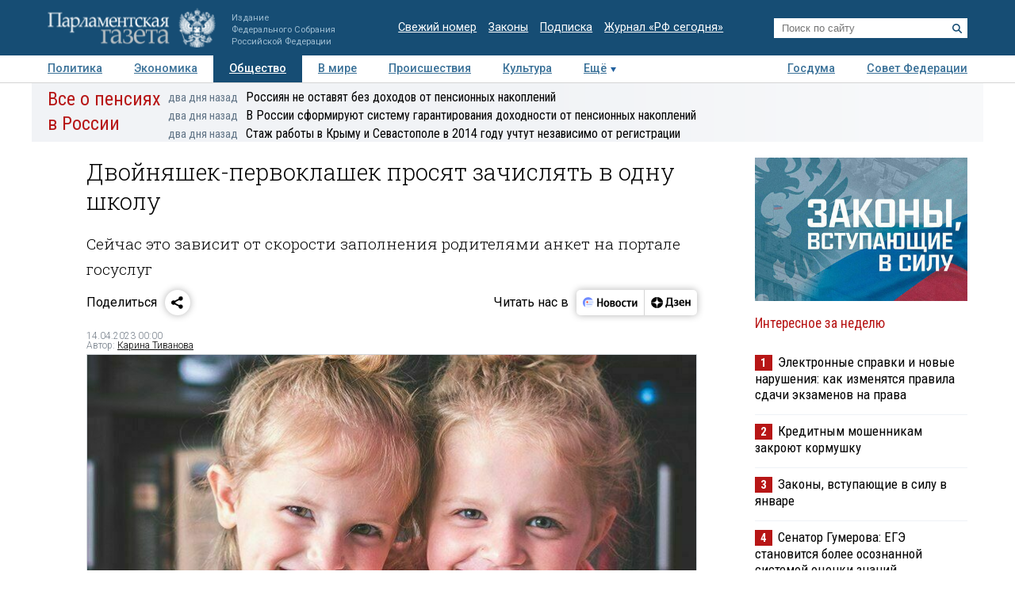

--- FILE ---
content_type: application/javascript
request_url: https://smi2.ru/counter/settings?payload=COTLAhiZmLm4vDM6JGRhOGE5ODRlLTU5M2QtNGRiNC1hMGJkLTZiY2JkYzBiNTRiNQ&cb=_callbacks____0mkgxlvcm
body_size: 1520
content:
_callbacks____0mkgxlvcm("[base64]");